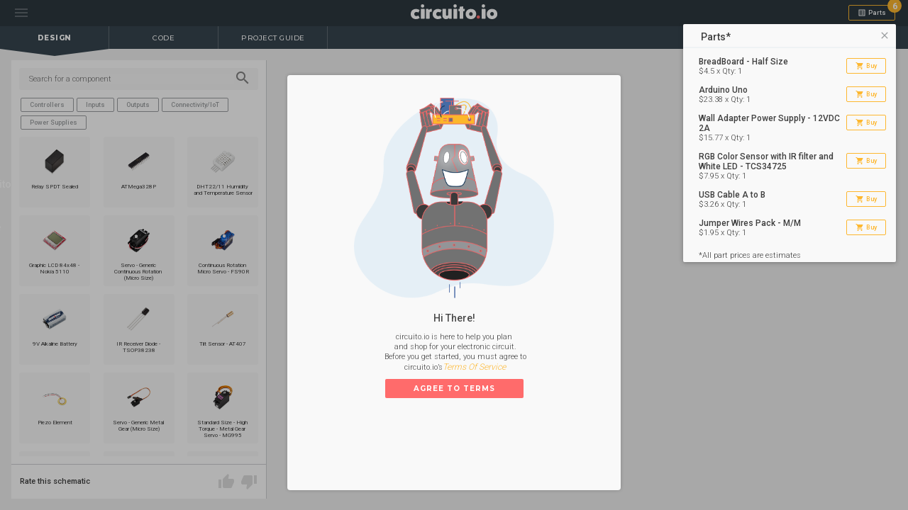

--- FILE ---
content_type: text/html; charset=utf-8
request_url: https://www.circuito.io/app?components=9442,11022,268781
body_size: 930
content:
<!DOCTYPE html><html lang="en"><head><script>(function(a,s,y,n,c,h,i,d,e){s.className+=' '+y;h.start=1*new Date;h.end=i=function(){s.className=s.className.replace(RegExp(' ?'+y),'')};(a[n]=a[n]||[]).hide=h;setTimeout(function(){i();h.end=null},c);h.timeout=c;})(window,document.documentElement,'async-hide','dataLayer',4000,{'GTM-5J4J84M':true});</script><title>How to wire RGB Color Sensor with IR filter and White LED - TCS34725 to Arduino Nano</title><meta name="description" content="Learn how to wire the RGB Color Sensor to Arduino Nano in a few simple steps. The primary components for this circuit are: Arduino Nano - R3 and TCS34725. Drag and drop these components onto the canvas, and instantly get a list of secondary parts, wiring instructions and a test code for your circuit. Try it for free."><meta name="csrf-token" content="0ixnNizj-GsuCtrFZz0oiIF91_6JWgTtI4VM"><link rel="canonical" href="https://www.circuito.io/app?components=9442,11022,268781"><link rel="stylesheet" href="https://fonts.googleapis.com/css?family=Roboto:300,400,500,700,800|Montserrat:300,400,500,700,800" type="text/css">
<link href="https://fonts.googleapis.com/icon?family=Material+Icons" rel="stylesheet">
<link rel="icon" href="static/images/favicon.png">
<meta name="viewport" content="width=device-width, initial-scale=1.0, maximum-scale=1.0, user-scalable=no" /><link rel="stylesheet" type="text/css" href="/static/application.css"><script>window.segmentAPIKey = '';
window.username = "b28b3071-ad0f-4dcc-ae4a-7fac190d12c2";
window.mainUsername = "b28b3071-ad0f-4dcc-ae4a-7fac190d12c2";</script></head><body><div id="main-app"></div><script src="/static/application.js"></script><script defer src="https://static.cloudflareinsights.com/beacon.min.js/vcd15cbe7772f49c399c6a5babf22c1241717689176015" integrity="sha512-ZpsOmlRQV6y907TI0dKBHq9Md29nnaEIPlkf84rnaERnq6zvWvPUqr2ft8M1aS28oN72PdrCzSjY4U6VaAw1EQ==" data-cf-beacon='{"version":"2024.11.0","token":"d6895faaae0946ea842aee39668cfbba","r":1,"server_timing":{"name":{"cfCacheStatus":true,"cfEdge":true,"cfExtPri":true,"cfL4":true,"cfOrigin":true,"cfSpeedBrain":true},"location_startswith":null}}' crossorigin="anonymous"></script>
</body></html>